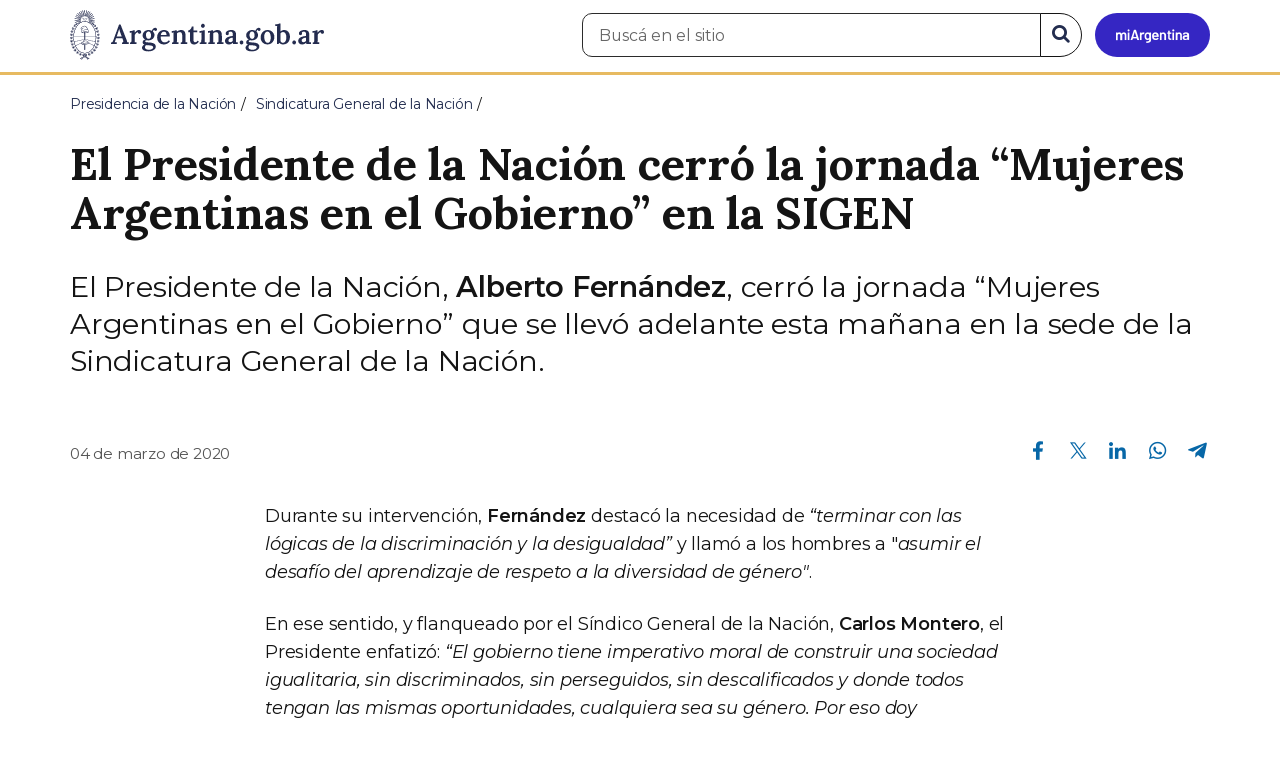

--- FILE ---
content_type: text/html; charset=utf-8
request_url: https://www.argentina.gob.ar/noticias/el-presidente-de-la-nacion-cerro-la-jornada-mujeres-argentinas-en-el-gobierno-en-la-sigen
body_size: 9155
content:

 <!DOCTYPE html>
<html lang="es" dir="ltr" prefix="content: http://purl.org/rss/1.0/modules/content/ dc: http://purl.org/dc/terms/ foaf: http://xmlns.com/foaf/0.1/ rdfs: http://www.w3.org/2000/01/rdf-schema# sioc: http://rdfs.org/sioc/ns# sioct: http://rdfs.org/sioc/types# skos: http://www.w3.org/2004/02/skos/core# xsd: http://www.w3.org/2001/XMLSchema#">
<head>
  <link rel="profile" href="http://www.w3.org/1999/xhtml/vocab" />
  <meta name="viewport" content="width=device-width, initial-scale=1.0">
  <!-- Nav and address bar color -->
  <meta name="theme-color" content="#242C4F">
  <meta name="msapplication-navbutton-color" content="#242C4F">
  <meta name="apple-mobile-web-app-status-bar-style" content="#242C4F">
  <script>
  dataLayer = [{
    'userIPaddress': '192.168.32.117',
  }];
  </script>
  <!-- Google Tag Manager -->
  <script>(function(w,d,s,l,i){w[l]=w[l]||[];w[l].push({'gtm.start':
  new Date().getTime(),event:'gtm.js'});var f=d.getElementsByTagName(s)[0],
  j=d.createElement(s),dl=l!='dataLayer'?'&l='+l:'';j.async=true;j.src=
  'https://www.googletagmanager.com/gtm.js?id='+i+dl;f.parentNode.insertBefore(j,f);
  })(window,document,'script','dataLayer','GTM-P68ZXT');</script>
  <!-- End Google Tag Manager -->
  <meta http-equiv="Content-Type" content="text/html; charset=utf-8" />
<meta name="gtm-id" content="189092" />
<meta name="gtm-tipo" content="noticia" />
<meta name="gtm-padres" content="108015 239295" />
<meta name="gtm-padre" content="Sindicatura General de la Nación" />
<meta name="gtm-raiz" content="Presidencia de la Nación" />
<meta name="google-site-verification" content="fr0vldZfY64iDak0RkGzC7B2MBqjWAChwEIr8xTJomU" />
<link href="https://www.argentina.gob.ar/manifest.json" rel="manifest" />
<meta name="description" content="El Presidente de la Nación, **Alberto Fernández**, cerró la jornada “Mujeres Argentinas en el Gobierno” que se llevó adelante esta mañana en la sede de la Sindicatura General de la Nación." />
<meta name="keywords" content="gobierno, argentino, nacional, gobierno argentino, gobierno nacional, República Argentina, administración, gestión, pública, administración pública, gestión pública, digital, trámites, servicios, trámites en línea, gobierno digital, servicios en línea, servicios digitales, Estado, transparencia, ciudadanos, modernización, organismo, organismo público, organismos públicos, organismos, beneficios, beneficios" />
<link rel="image_src" href="https://www.argentina.gob.ar/sites/default/files/argentina-fb.png" />
<link rel="canonical" href="https://www.argentina.gob.ar/noticias/el-presidente-de-la-nacion-cerro-la-jornada-mujeres-argentinas-en-el-gobierno-en-la-sigen" />
<link rel="shortlink" href="https://www.argentina.gob.ar/node/189092" />
<meta property="og:site_name" content="Argentina.gob.ar" />
<meta property="og:url" content="https://www.argentina.gob.ar/noticias/el-presidente-de-la-nacion-cerro-la-jornada-mujeres-argentinas-en-el-gobierno-en-la-sigen" />
<meta property="og:title" content="El Presidente de la Nación cerró la jornada “Mujeres Argentinas en el Gobierno” en la SIGEN" />
<meta property="og:description" content="El Presidente de la Nación, **Alberto Fernández**, cerró la jornada “Mujeres Argentinas en el Gobierno” que se llevó adelante esta mañana en la sede de la Sindicatura General de la Nación." />
<meta property="og:updated_time" content="2020-07-14T16:38:52-03:00" />
<meta property="og:image" content="https://www.argentina.gob.ar/sites/default/files/a._fernandez_-_sigen_800.jpg" />
<meta property="og:image:url" content="https://www.argentina.gob.ar/sites/default/files/a._fernandez_-_sigen_800.jpg" />
<meta name="twitter:card" content="summary" />
<meta name="twitter:url" content="https://www.argentina.gob.ar/noticias/el-presidente-de-la-nacion-cerro-la-jornada-mujeres-argentinas-en-el-gobierno-en-la-sigen" />
<meta name="twitter:title" content="El Presidente de la Nación cerró la jornada “Mujeres Argentinas en el" />
<meta name="twitter:description" content="El Presidente de la Nación, **Alberto Fernández**, cerró la jornada “Mujeres Argentinas en el Gobierno” que se llevó adelante esta mañana en la sede de la Sindicatura General de la Nación." />
<meta name="twitter:image" content="https://www.argentina.gob.ar/sites/default/files/argentina-fb.png" />
<meta property="article:author" content="https://www.facebook.com/casarosadaargentina/" />
<meta property="article:published_time" content="2020-03-04T18:04:35-03:00" />
<meta property="article:modified_time" content="2020-07-14T16:38:52-03:00" />
<link rel="shortcut icon" href="https://www.argentina.gob.ar/profiles/argentinagobar/themes/argentinagobar/argentinagobar_theme/favicon.ico" type="image/vnd.microsoft.icon" />
<link rel="apple-touch-icon" href="https://www.argentina.gob.ar/sites/default/files/icon/icon-180x180.png" sizes="180x180" />
<link rel="apple-touch-icon-precomposed" href="https://www.argentina.gob.ar/sites/default/files/icon/icon-180x180.png" sizes="180x180" />
  <title>El Presidente de la Nación cerró la jornada “Mujeres Argentinas en el Gobierno” en la SIGEN | Argentina.gob.ar</title>
  <style>
@import url("https://www.argentina.gob.ar/modules/system/system.base.css?t8s1vr");
</style>
<style>
@import url("https://www.argentina.gob.ar/profiles/argentinagobar/modules/argentinagobar/argentinagobar_search/css/search.css?t8s1vr");
@import url("https://www.argentina.gob.ar/profiles/argentinagobar/modules/argentinagobar/argentinagobar_webform/css/custom-chosen.css?t8s1vr");
@import url("https://www.argentina.gob.ar/modules/field/theme/field.css?t8s1vr");
@import url("https://www.argentina.gob.ar/profiles/argentinagobar/modules/contrib/field_hidden/field_hidden.css?t8s1vr");
@import url("https://www.argentina.gob.ar/modules/node/node.css?t8s1vr");
@import url("https://www.argentina.gob.ar/profiles/argentinagobar/modules/contrib/user_prune/css/user_prune.css?t8s1vr");
@import url("https://www.argentina.gob.ar/profiles/argentinagobar/modules/contrib/views/css/views.css?t8s1vr");
</style>
<style>
@import url("https://www.argentina.gob.ar/profiles/argentinagobar/modules/contrib/ctools/css/ctools.css?t8s1vr");
@import url("https://www.argentina.gob.ar/profiles/argentinagobar/modules/contrib/drupar_filtros/css/galeria.css?t8s1vr");
@import url("https://www.argentina.gob.ar/profiles/argentinagobar/modules/contrib/jgm_subastas/css/aabe.css?t8s1vr");
@import url("https://www.argentina.gob.ar/profiles/argentinagobar/modules/contrib/panels/css/panels.css?t8s1vr");
@import url("https://www.argentina.gob.ar/profiles/argentinagobar/modules/contrib/rate/rate.css?t8s1vr");
@import url("https://www.argentina.gob.ar/profiles/argentinagobar/modules/argentinagobar/argentinagobar_campana_gubernamental/css/argentinagobar_campana_gubernamental.css?t8s1vr");
</style>
<link type="text/css" rel="stylesheet" href="https://cdnjs.cloudflare.com/ajax/libs/font-awesome/4.7.0/css/font-awesome.css" media="all" />
<link type="text/css" rel="stylesheet" href="https://fonts.googleapis.com/css2?family=Encode+Sans:wght@100;200;300;400;500;600;700;800;900&amp;display=swap" media="all" />
<style>
@import url("https://www.argentina.gob.ar/profiles/argentinagobar/themes/contrib/poncho/vendor/bootstrap/css/bootstrap.min.css?t8s1vr");
@import url("https://www.argentina.gob.ar/profiles/argentinagobar/themes/contrib/poncho/css/icono-arg.css?t8s1vr");
@import url("https://www.argentina.gob.ar/profiles/argentinagobar/themes/contrib/poncho/css/poncho.min.css?t8s1vr");
</style>
  <!-- HTML5 element support for IE6-8 -->
  <!--[if lt IE 9]>
    <script src="//html5shiv.googlecode.com/svn/trunk/html5.js"></script>
  <![endif]-->
  <script src="/profiles/argentinagobar/libraries/jquery.jquery-371/jquery-3.7.1.min.js?v=3.7.1"></script>
<script>jQuery.migrateMute=true;jQuery.migrateTrace=false;</script>
<script src="/profiles/argentinagobar/libraries/jquery.jquery-migrate/jquery-migrate-3.5.2.min.js?v=3.5.2"></script>
<script src="https://www.argentina.gob.ar/misc/jquery-extend-3.4.0.js?v=3.7.1"></script>
<script src="https://www.argentina.gob.ar/misc/jquery-html-prefilter-3.5.0-backport.js?v=3.7.1"></script>
<script src="https://www.argentina.gob.ar/misc/jquery.once.js?v=1.2"></script>
<script src="https://www.argentina.gob.ar/misc/drupal.js?t8s1vr"></script>
<script src="https://www.argentina.gob.ar/profiles/argentinagobar/modules/contrib/jquery_update/js/jquery_browser.js?v=0.0.1"></script>
<script src="https://www.argentina.gob.ar/misc/form-single-submit.js?v=7.103"></script>
<script src="https://www.argentina.gob.ar/profiles/argentinagobar/modules/argentinagobar/argentinagobar_areas/js/colorFondoGrupoAtajos.js?t8s1vr"></script>
<script src="https://www.argentina.gob.ar/profiles/argentinagobar/modules/argentinagobar/argentinagobar_tramites/js/resize_media.js?t8s1vr"></script>
<script src="https://www.argentina.gob.ar/profiles/argentinagobar/modules/argentinagobar/argentinagobar_usuarios/js/limpiarCampo.js?t8s1vr"></script>
<script src="https://www.argentina.gob.ar/profiles/argentinagobar/modules/contrib/entityreference/js/entityreference.js?t8s1vr"></script>
<script src="https://www.argentina.gob.ar/sites/default/files/languages/es_-ItMtJilxuuiLFTCnmK_k5zP6zPqMXd_ji181zFXfvs.js?t8s1vr"></script>
<script src="https://www.argentina.gob.ar/profiles/argentinagobar/modules/contrib/drupar_filtros/js/mdBlank.js?t8s1vr"></script>
<script src="https://www.argentina.gob.ar/profiles/argentinagobar/modules/contrib/drupar_filtros/js/galeria.js?t8s1vr"></script>
<script src="https://www.argentina.gob.ar/profiles/argentinagobar/modules/contrib/drupar_filtros/js/jquery.touchSwipe.min.js?t8s1vr"></script>
<script src="https://www.argentina.gob.ar/profiles/argentinagobar/modules/contrib/jgm_subastas/js/aabe.js?t8s1vr"></script>
<script src="https://www.argentina.gob.ar/profiles/argentinagobar/modules/argentinagobar/argentinagobar_webform/js/button.js?t8s1vr"></script>
<script src="https://www.argentina.gob.ar/profiles/argentinagobar/modules/contrib/vuce_calendario/js/button.js?t8s1vr"></script>
<script src="https://www.argentina.gob.ar/profiles/argentinagobar/modules/argentinagobar/argentinagobar_campana_gubernamental/js/argentinagobar_campana_gubernamental.js?t8s1vr"></script>
<script>dataLayer.push({
          'event_name': 'trackPageview',
          'nodo_id': '189092',
          'nodos_padres': '108015 239295',
          'org_dependencia': 'Sindicatura General de la Nación',
          'ministerio': 'Presidencia de la Nación',
          'cont_tipo': 'noticia',
        });</script>
<script src="https://www.argentina.gob.ar/profiles/argentinagobar/themes/contrib/poncho/vendor/bootstrap/js/bootstrap.min.js?t8s1vr"></script>
<script src="https://www.argentina.gob.ar/profiles/argentinagobar/themes/contrib/poncho/js/scrolltotop.js?t8s1vr"></script>
<script src="https://www.argentina.gob.ar/profiles/argentinagobar/themes/contrib/poncho/js/datatables.min.js?t8s1vr"></script>
<script src="https://www.argentina.gob.ar/profiles/argentinagobar/themes/contrib/poncho/js/intl.min.js?t8s1vr"></script>
<script src="https://www.argentina.gob.ar/profiles/argentinagobar/themes/contrib/poncho/js/device-breadcrumb.js?t8s1vr"></script>
<script src="https://www.argentina.gob.ar/profiles/argentinagobar/themes/contrib/poncho/js/device-breadcrumb-listener.js?t8s1vr"></script>
<script src="https://www.argentina.gob.ar/profiles/argentinagobar/modules/contrib/jquery_update/js/jquery_position.js?v=0.0.1"></script>
<script>jQuery.extend(Drupal.settings, {"basePath":"\/","pathPrefix":"","setHasJsCookie":0,"ajaxPageState":{"theme":"argentinagobar_theme","theme_token":"KAQptiapPSqAO-d8TF05sjLIs3uBk7mcnAXafq_QgYg","js":{"profiles\/argentinagobar\/modules\/argentinagobar\/argentinagobar_search\/js\/solr_search.js":1,"profiles\/argentinagobar\/themes\/contrib\/bootstrap\/js\/bootstrap.js":1,"\/profiles\/argentinagobar\/libraries\/jquery.jquery-371\/jquery-3.7.1.min.js":1,"0":1,"\/profiles\/argentinagobar\/libraries\/jquery.jquery-migrate\/jquery-migrate-3.5.2.min.js":1,"misc\/jquery-extend-3.4.0.js":1,"misc\/jquery-html-prefilter-3.5.0-backport.js":1,"misc\/jquery.once.js":1,"misc\/drupal.js":1,"profiles\/argentinagobar\/modules\/contrib\/jquery_update\/js\/jquery_browser.js":1,"misc\/form-single-submit.js":1,"profiles\/argentinagobar\/modules\/argentinagobar\/argentinagobar_areas\/js\/colorFondoGrupoAtajos.js":1,"profiles\/argentinagobar\/modules\/argentinagobar\/argentinagobar_tramites\/js\/resize_media.js":1,"profiles\/argentinagobar\/modules\/argentinagobar\/argentinagobar_usuarios\/js\/limpiarCampo.js":1,"profiles\/argentinagobar\/modules\/contrib\/entityreference\/js\/entityreference.js":1,"public:\/\/languages\/es_-ItMtJilxuuiLFTCnmK_k5zP6zPqMXd_ji181zFXfvs.js":1,"profiles\/argentinagobar\/modules\/contrib\/drupar_filtros\/js\/mdBlank.js":1,"profiles\/argentinagobar\/modules\/contrib\/drupar_filtros\/js\/galeria.js":1,"profiles\/argentinagobar\/modules\/contrib\/drupar_filtros\/js\/jquery.touchSwipe.min.js":1,"profiles\/argentinagobar\/modules\/contrib\/jgm_subastas\/js\/aabe.js":1,"profiles\/argentinagobar\/modules\/argentinagobar\/argentinagobar_webform\/js\/button.js":1,"profiles\/argentinagobar\/modules\/contrib\/vuce_calendario\/js\/button.js":1,"profiles\/argentinagobar\/modules\/argentinagobar\/argentinagobar_campana_gubernamental\/js\/argentinagobar_campana_gubernamental.js":1,"1":1,"profiles\/argentinagobar\/themes\/contrib\/poncho\/vendor\/bootstrap\/js\/bootstrap.min.js":1,"profiles\/argentinagobar\/themes\/contrib\/poncho\/js\/scrolltotop.js":1,"profiles\/argentinagobar\/themes\/contrib\/poncho\/js\/datatables.min.js":1,"profiles\/argentinagobar\/themes\/contrib\/poncho\/js\/intl.min.js":1,"profiles\/argentinagobar\/themes\/contrib\/poncho\/js\/device-breadcrumb.js":1,"profiles\/argentinagobar\/themes\/contrib\/poncho\/js\/device-breadcrumb-listener.js":1,"profiles\/argentinagobar\/modules\/contrib\/jquery_update\/js\/jquery_position.js":1},"css":{"modules\/system\/system.base.css":1,"profiles\/argentinagobar\/modules\/argentinagobar\/argentinagobar_search\/css\/search.css":1,"profiles\/argentinagobar\/modules\/argentinagobar\/argentinagobar_webform\/css\/custom-chosen.css":1,"modules\/field\/theme\/field.css":1,"profiles\/argentinagobar\/modules\/contrib\/field_hidden\/field_hidden.css":1,"modules\/node\/node.css":1,"profiles\/argentinagobar\/modules\/contrib\/user_prune\/css\/user_prune.css":1,"profiles\/argentinagobar\/modules\/contrib\/views\/css\/views.css":1,"profiles\/argentinagobar\/modules\/contrib\/ctools\/css\/ctools.css":1,"profiles\/argentinagobar\/modules\/contrib\/drupar_filtros\/css\/galeria.css":1,"profiles\/argentinagobar\/modules\/contrib\/jgm_subastas\/css\/aabe.css":1,"profiles\/argentinagobar\/modules\/contrib\/panels\/css\/panels.css":1,"profiles\/argentinagobar\/modules\/contrib\/rate\/rate.css":1,"profiles\/argentinagobar\/modules\/argentinagobar\/argentinagobar_campana_gubernamental\/css\/argentinagobar_campana_gubernamental.css":1,"https:\/\/cdnjs.cloudflare.com\/ajax\/libs\/font-awesome\/4.7.0\/css\/font-awesome.css":1,"https:\/\/fonts.googleapis.com\/css2?family=Encode+Sans:wght@100;200;300;400;500;600;700;800;900\u0026display=swap":1,"profiles\/argentinagobar\/themes\/contrib\/poncho\/vendor\/bootstrap\/css\/bootstrap.min.css":1,"profiles\/argentinagobar\/themes\/contrib\/poncho\/css\/icono-arg.css":1,"profiles\/argentinagobar\/themes\/contrib\/poncho\/css\/poncho.min.css":1}},"urlIsAjaxTrusted":{"\/noticias\/el-presidente-de-la-nacion-cerro-la-jornada-mujeres-argentinas-en-el-gobierno-en-la-sigen":true},"ogContext":{"groupType":"node","gid":"108015"},"bootstrap":{"anchorsFix":"0","anchorsSmoothScrolling":"0","formHasError":1,"popoverEnabled":1,"popoverOptions":{"animation":1,"html":0,"placement":"right","selector":"","trigger":"click","triggerAutoclose":1,"title":"","content":"","delay":0,"container":"body"},"tooltipEnabled":1,"tooltipOptions":{"animation":1,"html":0,"placement":"auto left","selector":"","trigger":"focus hover","delay":0,"container":"body"}}});</script>
</head>
<body class="html not-front not-logged-in no-sidebars page-node page-node- page-node-189092 node-type-noticia og-context og-context-node og-context-node-108015 i18n-es">
  <!-- Google Tag Manager (noscript) -->
  <noscript><iframe title="Script GTM" aria-hidden="true" src="//www.googletagmanager.com/ns.html?id=GTM-P68ZXT" style="display:none;visibility:hidden;height:0;width:0"></iframe></noscript>
  <!-- End Google Tag Manager (noscript) -->
    <h1 class="sr-only"><small>Presidencia de la Nación</small></h1>
  <div id="skip-link">
    <a href="#main-content" class="element-invisible element-focusable">Pasar al contenido principal</a>
  </div>
    
<header>
    <nav class="navbar navbar-top navbar-default border-bottom-amarillo">
      <div class="container">
        <div>
          <div class="navbar-header">
            <a class="navbar-brand" href="/" id="navbar-brand" aria-label="Argentina.gob.ar Presidencia de la Nación">
                              <img src="/profiles/argentinagobar/themes/argentinagobar/argentinagobar_theme/logo_argentina-azul.svg" alt="Argentina.gob.ar" height="50" width="254" />
                                                      </a>
              <a class="btn btn-mi-argentina btn-login visible-xs bg-miarg-azul" href="https://mi.argentina.gob.ar" title="Ingresar a Mi Argentina">
                  <i class="icono-arg-mi-argentina text-white"></i><span class="sr-only">Ir a Mi Argentina</span></a>
                                      <button onclick="jQuery('.navbar.navbar-top').addClass('state-search');" class="btn btn-mi-argentina btn-login visible-xs" aria-labelledby="edit-keys"><span class="fa fa-search fa-fw"></span><span class="sr-only">Buscar</span></button>       
                            </div>

                                          <div class="nav navbar-nav navbar-right hidden-xs">
    <button onclick="jQuery('.navbar.navbar-top').removeClass('state-search');" class="btn btn-link btn-search-reset visible-xs"> <i class="fa fa-times"><span class="sr-only">Cerrar el buscador</span></i></button>
    <div id="cd-login">
      
  <a href="https://mi.argentina.gob.ar/" id="btn-mi-argentina" class="btn hidden-xs p-l-1  btn-login bg-miarg-azul" aria-label="Ingresar a Mi Argentina">
<i class=" fa-3x fa icono-arg-mi-argentina-extended text-white p-t-0"><span class="sr-only">Mi Argentina</span></i></a>
</div>
<!-- <section id="block-argentinagobar-search-apache-solr-search-navbar" class="block block-argentinagobar-search clearfix"> -->

      
  <div class="pull-left">
  <form class="main-form" role="search" action="/noticias/el-presidente-de-la-nacion-cerro-la-jornada-mujeres-argentinas-en-el-gobierno-en-la-sigen" method="post" id="apachesolr-search-custom-page-search-form" accept-charset="UTF-8"><div><input type="hidden" name="form_build_id" value="form-Xg2CZefetGsoTS6f0EIaaF1CGZxk27UqCVqaEOZzmeg" />
<input type="hidden" name="form_id" value="apachesolr_search_custom_page_search_form" />
<div style="display:none;"><div class="form-item form-item-tarro-de-miel form-type-textfield form-group"> <label class="control-label" for="edit-tarro-de-miel">Dejar en blanco</label>
<input class="form-control form-text" type="text" id="edit-tarro-de-miel" name="tarro_de_miel" value="" size="60" maxlength="128" /></div></div><div class="input-group">
  <label class="sr-only" for="edit-keys">Buscar en el sitio</label><input placeholder="Buscá en el sitio" id="edit-keys" class="input-search form-control form-text" aria-label="Buscá en el sitio" type="text" name="keys" value="" size="20" maxlength="255" /><span class="input-group-btn"><button class="bg-white btn-search-reset btn btn-primary form-submit" aria-labelledby="edit-keys" aria-label="Buscar" type="submit" id="edit-submit" name="op" value="&lt;i class=&quot;fa fa-search text-primary&quot;&gt;&lt;/i&gt;&lt;span class=&quot;sr-only&quot;&gt;Buscar en el sitio&lt;/span&gt;"><i class="fa fa-search text-primary"></i><span class="sr-only">Buscar en el sitio</span></button>
</span></div>
</div></form></div>

<!-- </section> -->
</div>
                        
        </div>
      </div>
    </nav>
  </header>
<main>

    
            <span id="main-content"></span>
      <div class="container">
                        </div>
        <div class="region region-content">
     <div id="block-system-main" class="block block-system clearfix">

      
  <article>
    <header>
          <div class="panel-pane pane-imagen-destacada"  >
  
  
  <div class="pane-content">
     <!-- breadcrumbs -->
    <div class="container">
        <div class="row">
            <div class="col-md-12">
                <ol class="breadcrumb" itemscope itemtype="https://schema.org/BreadcrumbList"><li itemprop="itemListElement" itemscope itemtype="https://schema.org/ListItem" ><a itemprop="item" href="/"><span itemprop="name">Inicio</span></a><meta itemprop="position" content="1" /></li>
<li itemprop="itemListElement" itemscope itemtype="https://schema.org/ListItem" ><a itemprop="item" href="/presidencia"><span itemprop="name">Presidencia de la Nación</span></a><meta itemprop="position" content="2" /></li>
<li itemprop="itemListElement" itemscope itemtype="https://schema.org/ListItem" ><a itemprop="item" href="/sigen"><span itemprop="name">Sindicatura General de la Nación</span></a><meta itemprop="position" content="3" /></li>
<li class="active" itemprop="itemListElement" itemscope itemtype="https://schema.org/ListItem" ><span itemprop="name">El Presidente de la Nación cerró la jornada “Mujeres Argentinas en el Gobierno” en la SIGEN</span><meta itemprop="position" content="4" /></li>
</ol>            </div>
        </div>
    </div>
    <!-- / breadcrumbs -->

    <div class="container">
        <div class="row">
            <div class="col-md-12">
                <!-- titulo -->
                <div class="title-description">
                    <h1>El Presidente de la Nación cerró la jornada “Mujeres Argentinas en el Gobierno” en la SIGEN</h1>
                </div>
                <!-- / titulo -->

                <!-- resumen -->  
                <div class="news__lead">
                                    <p>El Presidente de la Nación, <strong>Alberto Fernández</strong>, cerró la jornada “Mujeres Argentinas en el Gobierno” que se llevó adelante esta mañana en la sede de la Sindicatura General de la Nación.</p>
                                    </div>
                <!-- / resumen -->  

                <div class="row">
                    <!-- fecha publicado -->  
                    <div class="col-md-6 col-sm-6 small news__time">
                        <time 
                            class="text-muted" 
                            datetime='2020-03-04 18:04:35'>
                            04 de marzo de 2020                        </time>
                    </div>
                    <!-- fecha publicado -->
                    
                    <!-- redes sociales -->
                    <div class="section-actions col-md-6 social-share news__social-share">
      <ul class="list-inline">
        <li><a href="https://www.facebook.com/sharer/sharer.php?u=https%3A%2F%2Fwww.argentina.gob.ar%2Fnoticias%2Fel-presidente-de-la-nacion-cerro-la-jornada-mujeres-argentinas-en-el-gobierno-en-la-sigen&amp;title=El+Presidente+de+la+Naci%C3%B3n+cerr%C3%B3+la+jornada+%E2%80%9CMujeres+Argentinas+en+el+Gobierno%E2%80%9D+en+la+SIGEN" target="_blank" rel="noopener noreferrer"><span class="sr-only">Compartir en Facebook</span><i class="icono-arg-facebook-f-" aria-hidden="true"></i></a></li>
        <li><a href="https://x.com/share?url=https%3A%2F%2Fwww.argentina.gob.ar%2Fnoticias%2Fel-presidente-de-la-nacion-cerro-la-jornada-mujeres-argentinas-en-el-gobierno-en-la-sigen&amp;title=El+Presidente+de+la+Naci%C3%B3n+cerr%C3%B3+la+jornada+%E2%80%9CMujeres+Argentinas+en+el+Gobierno%E2%80%9D+en+la+SIGEN" target="_blank" rel="noopener noreferrer"><span class="sr-only">Compartir en X</span><i class="icono-arg-twitter-pajaro" aria-hidden="true"></i></a></li>
        <li><a href="https://www.linkedin.com/shareArticle?mini=true&url=https%3A%2F%2Fwww.argentina.gob.ar%2Fnoticias%2Fel-presidente-de-la-nacion-cerro-la-jornada-mujeres-argentinas-en-el-gobierno-en-la-sigen" target="_blank" rel="noopener noreferrer"><span class="sr-only">Compartir en Linkedin</span><i class="icono-arg-linkedin-in" aria-hidden="true"></i></a></li>
        <li><a href="https://web.whatsapp.com/send?text=https%3A%2F%2Fwww.argentina.gob.ar%2Fnoticias%2Fel-presidente-de-la-nacion-cerro-la-jornada-mujeres-argentinas-en-el-gobierno-en-la-sigen&amp;title=El+Presidente+de+la+Naci%C3%B3n+cerr%C3%B3+la+jornada+%E2%80%9CMujeres+Argentinas+en+el+Gobierno%E2%80%9D+en+la+SIGEN" target="_blank" id="linkWA1" rel="noopener noreferrer"><span class="sr-only">Compartir en Whatsapp</span>
          <i class="icono-arg-whatsapp-telefono" aria-hidden="true">
          </i></a></li>
        <li>
        <a href="https://t.me/share/url?url=https%3A%2F%2Fwww.argentina.gob.ar%2Fnoticias%2Fel-presidente-de-la-nacion-cerro-la-jornada-mujeres-argentinas-en-el-gobierno-en-la-sigen&text=El+Presidente+de+la+Naci%C3%B3n+cerr%C3%B3+la+jornada+%E2%80%9CMujeres+Argentinas+en+el+Gobierno%E2%80%9D+en+la+SIGEN" target="_blank" id="linkTG1" rel="noopener noreferrer">
        <span class="sr-only">Compartir en Telegram</span>
        <i class="icono-arg-telegram-avion" aria-hidden="true"></i></a>
        </li>
      </ul>
    </div>

  <script>
      var userAgent = navigator.userAgent || navigator.vendor || window.opera;
      if (/android/i.test(userAgent) || ((/iPad|iPhone|iPod/.test(userAgent) && !window.MSStream))) {
        document.getElementById("linkWA1").href = "whatsapp://send?text=https://www.argentina.gob.ar/noticias/el-presidente-de-la-nacion-cerro-la-jornada-mujeres-argentinas-en-el-gobierno-en-la-sigen"
      }
  </script>                    <!-- / redes sociales -->
                </div>
            </div>
        </div>
    </div>
<!-- Imagen destacada -->
<div class="container">
    <div class="news__main-image-container" 
        style="background-image:url(/sites/default/files/styles/jumbotron/public/a._fernandez_-_sigen_800.jpg)">
    </div>
</div>
<!-- / Imagen destacada --> 
  </div>

  
  </div>
        <div class="container">
      <div class="row">
        <div class="col-sm-6">
                  </div>
        <div class="col-sm-6">
                  </div>
      </div>
    </div>
  </header>
  <section class="content_format">
    <div class="container">
      <div class="row">
        <div class="col-md-8 col-md-offset-2">
            <div class="panel-pane pane-texto"  >
  
  
  <div class="pane-content">
    <div class=""><p>Durante su intervención, <strong>Fernández</strong> destacó la necesidad de <em>“terminar con las lógicas de la discriminación y la desigualdad”</em> y llamó a los hombres a "<em>asumir el desafío del aprendizaje de respeto a la diversidad de género"</em>.</p>
<p>En ese sentido, y flanqueado por el Síndico General de la Nación, <strong>Carlos Montero</strong>, el Presidente enfatizó: <em>“El gobierno tiene imperativo moral de construir una sociedad igualitaria, sin discriminados, sin perseguidos, sin descalificados y donde todos tengan las mismas oportunidades, cualquiera sea su género. Por eso doy testimonio de mi compromiso político para terminar con la discriminación”</em>.</p>
<p><em>“Tenemos que dar vuelta la página triste, vergonzosa que la Argentina escribió durante muchos años y que no podemos seguir escribiendo. En el siglo XXI es imperdonable vivir en una sociedad que soporte y tolere esas cosas. Imperdonable para las mujeres y para quienes son discriminados, y vergonzoso para los hombres porque nosotros los varones no podemos mirar impávidos que esas cosas ocurran"</em>, añadió.</p>
<p>Y remarcó: <em>“Es una cultura que hay que cambiar, es una prédica de años, son costumbres arraigadas”</em>.</p>
<p>La jornada contó con la participación de <strong>Elizabeth Gómez Alcorta</strong>, Ministra de las Mujeres, Géneros y Diversidad; <strong>María Eugenia Bielsa</strong>, Ministra de Desarrollo Territorial y Hábitat; <strong>Sabina Frederic</strong>, Ministra de Seguridad; <strong>Marcela Losardo</strong>, Ministra de Justicia y Derechos Humanos; <strong>Cristina Caamaño</strong>, Interventora de la Agencia Federal de Inteligencia (AFI); <strong>Victoria Donda Pérez</strong>, Interventora del Instituto Nacional contra la Discriminación, la Xenofobia y el Racismo (INADI); <strong>Virginia García</strong>, Titular de la Dirección General Impositiva (DGI); <strong>Susana Mirassou</strong>, Presidenta del Instituto Nacional de Tecnología Agropecuaria (INTA) y la Síndica General Adjunta de la Nación, <strong>Irma Miranda</strong>.</p>
<p>El objetivo fue dar a conocer acciones hacia la equidad de género y la participación de la mujer en la Administración Pública Nacional.</p>
<p>En su presentación, la Síndica General Adjunta de la Nación, <strong>Irma Miranda</strong>, dio datos estadísticos sobre la situación de desigualdad que viven las mujeres a nivel mundial.</p>
<p>Por su parte, la Ministra de las Mujeres, Géneros y Diversidad, <strong>Elizabeth Gómez Alcorta</strong> destacó que la prioridad es achicar las brechas en todos los ámbitos y remarcó que <em>“la piedra basal”</em> de la desigualdad radica en la organización social del cuidado: <em>“las mujeres en promedio en Argentina, usamos seis horas de nuestros días para las tareas de cuidado”</em> y agregó que <em>“por cada seis horas nuestras, los varones usan dos, hoy cuatro horas diarias de diferencia, son 20 horas semanales, 80 horas mensuales, sin contar los fines de semana”</em>.</p>
<p>En tanto, la ministra <strong>Bielsa</strong> destacó la evolución del lugar de la mujer. Remarcó: <em>“Que haya mujeres gobernando es un logro que define una revolución. Lo que llega es una revolución, una evolución en acción”</em>.</p>
<p>Por su parte la Ministra <strong>Frederic</strong> sostuvo: <em>“Estamos en una época revolucionaria y tenemos que estar más atentas a la manera en que el prejuicio y la violencia de género se junta con otro tipo de discriminaciones, como los prejuicios sobre las disciplinas, por ejemplo, ser antropóloga, lo que representa un desafío"</em>.</p>
<p>A su turno la ministra <strong>Losardo</strong> instó a ubicar a las mujeres en situación de igualdad de oportunidad. En tal sentido manifestó: <em>“No elijamos mujeres porque son mujeres, sino porque son las mejores. Pongamos a las mujeres excelentes porque esa es la clave de nuestro éxito”</em>. Y agregó: <em>“Seamos solidarias entre nosotras, trabajemos en redes, compartamos espacios de poder. Superemos esa barrera mental que muchas veces gira en torno de la competencia con el mismo género”</em>.</p>
<p>Por su parte <strong>Caamaño</strong> aseguró que <em>“si hay que describir la inserción de la mujer en la administración y en particular en roles de liderazgo hay que decir que ha sido tardía, inequitativa, discriminatoria y falseada”</em>.</p>
<p><strong>Victoria Donda</strong>, titular del INADI destacó que una de las funciones del Instituto a su cargo <em>“es la intervención cultural y educativa en coordinación con todos los ministerios porque son las formas culturales las que nos llevan a relacionarnos de forma violenta”</em>. Enfatizó que <em>“la discriminación es una forma de violencia y la discriminación mata”</em>.</p>
<p>Por su parte <strong>García</strong> mencionó <em>“En la AFIP, Mercedes Marco del Pont está trabajando fuertemente para transitar este camino de equidad en materia de género”</em>.</p>
<p><strong>Susana Mirassou</strong> resaltó: <em>“Desde el INTA estamos atentos y día a día incorporando mejoras para llevar adelante esta política integral e inclusiva donde las mujeres tengamos mejores oportunidades”</em>.</p>
<p><figure><img src="/sites/default/files/a._fernandez_-_sigen_800.jpg" alt="" /></figure></p>
</div>
  </div>

  
  </div>
        </div>
      </div>
    </div>
  </section>
</article>
<section class="container">
  <div class="row">
    <div class="col-md-12">
        <div class="panel-pane pane-listado"  >
  
  
  <div class="pane-content">
    
<div id="divnoticias" class="col-md-12 m-t-3 p-x-0">

    
        <h2 class="h3 m-b-2">Noticias relacionadas</h2>

    

    
    
        <div class="row panels-row">

            
                <div class="col-xs-12 col-sm-3">
                    <a href="/noticias/sigen-e-inaes-avanzaron-en-la-coordinacion-de-una-agenda-de-actividades-para-2026" class="panel panel-default"><div style="background-image:url(https://www.argentina.gob.ar/sites/default/files/styles/listado/public/2026/01/_mg_5685_elegida.jpg?itok=gG7md3gK);" class="panel-heading"></div>
<div class="panel-body">
  <time datetime='2026-01-12 10:04:19'>12 de enero de 2026</time>  <h3>SIGEN e INAES avanzaron en la coordinación de una agenda de actividades para 2026 </h3>  </div>
</a>                </div>

            
                <div class="col-xs-12 col-sm-3">
                    <a href="/noticias/autoridades-de-sigen-e-inamu-se-reunieron-para-impulsar-acciones-conjuntas" class="panel panel-default"><div style="background-image:url(https://www.argentina.gob.ar/sites/default/files/styles/listado/public/2026/01/_mg_5668_elegida_edificio_0.jpg?itok=Fup16rNn);" class="panel-heading"></div>
<div class="panel-body">
  <time datetime='2026-01-09 15:00:40'>09 de enero de 2026</time>  <h3>Autoridades de SIGEN e INAMU se reunieron para impulsar acciones conjuntas</h3>  </div>
</a>                </div>

            
                <div class="col-xs-12 col-sm-3">
                    <a href="/noticias/sigen-y-la-oficina-anticorrupcion-impulsaron-una-capacitacion-en-gestion-de-riesgos-para-la" class="panel panel-default"><div style="background-image:url(https://www.argentina.gob.ar/sites/default/files/styles/listado/public/2026/01/_mg_4941_-_elegida.jpg?itok=w5DyZ2yC);" class="panel-heading"></div>
<div class="panel-body">
  <time datetime='2026-01-06 10:20:56'>06 de enero de 2026</time>  <h3>SIGEN y la Oficina Anticorrupción impulsaron una capacitación en gestión de riesgos para la Red de Enlaces de Integridad</h3>  </div>
</a>                </div>

            
        </div>

    
    
    
        
    
</div>
  </div>

  
  </div>
    </div>
  </div>
</section>

</div>
  </div>

    
</main>

<footer class="main-footer">
  <div class="container">
  <div class="row">
      <div class="col-md-4 col-sm-12">
                        <div class="region region-footer1">
    <section id="block-menu-menu-footer-1" class="block block-menu clearfix">

        <h2 class="block-title h3 section-title h3 section-title">Trámites</h2>
    
  <ul class="menu nav"><li class="first leaf"><a href="/turnos">Turnos</a></li>
<li class="leaf"><a href="/jefatura/innovacion-ciencia-y-tecnologia/innovacion/tramites-distancia-tad">Trámites a distancia</a></li>
<li class="last leaf"><a href="/miargentina/mesadeayuda">Atención a la ciudadanía</a></li>
</ul>
</section>
  </div>
                </div>
      <div class="col-md-4 col-sm-12">
                        <div class="region region-footer2">
    <section id="block-menu-menu-footer-2" class="block block-menu clearfix">

        <h2 class="block-title h3 section-title h3 section-title">Acerca de la República Argentina</h2>
    
  <ul class="menu nav"><li class="first leaf"><a href="/pais">Nuestro país</a></li>
<li class="leaf"><a href="/normativa">Leyes argentinas</a></li>
<li class="leaf"><a href="/organismos">Organismos</a></li>
<li class="last leaf"><a href="/desregulacion/mapa-del-estado">Mapa del Estado</a></li>
</ul>
</section>
  </div>
                </div>
      <div class="col-md-4 col-sm-12">
                        <div class="region region-footer3">
    <section id="block-menu-menu-footer-3" class="block block-menu clearfix">

        <h2 class="block-title h3 section-title h3 section-title">Acerca de Argentina.gob.ar</h2>
    
  <ul class="menu nav"><li class="first leaf"><a href="/acerca">Acerca de este sitio</a></li>
<li class="leaf"><a href="/terminos-y-condiciones">Términos y condiciones</a></li>
<li class="last leaf"><a href="/sugerencias">Sugerencias</a></li>
</ul>
</section>
  </div>
                </div>
  </div>
  </div>
  <div class="container-fluid border-top-amarillo">
    <div class="row sub-footer">
      <div class="container">
        <div class="col-sm-6 m-y-1 p-x-0">
                        <!-- <p class="text-muted small m-b-2">
              <a href="https://creativecommons.org/licenses/by/4.0/deed.es" target="_blank" rel="noreferrer">Los contenidos de Argentina.gob.ar están licenciados bajo Creative Commons Atribución 4.0 Internacional</a>            </p> -->
          
        </div>
      </div>
    </div>
  </div>
</footer>

  <script src="https://www.argentina.gob.ar/profiles/argentinagobar/modules/argentinagobar/argentinagobar_search/js/solr_search.js?t8s1vr"></script>
<script src="https://www.argentina.gob.ar/profiles/argentinagobar/themes/contrib/bootstrap/js/bootstrap.js?t8s1vr"></script>
  <div id="scrolltotop_parent">
      <div tabindex="0" id="scrolltotop_arrow">
        <i class="icono fa fa-arrow-circle-up" title="Scroll hacia arriba"></i><span class="sr-only">Scroll hacia arriba</span>
      </div>
  </div>
</body>
</html>
